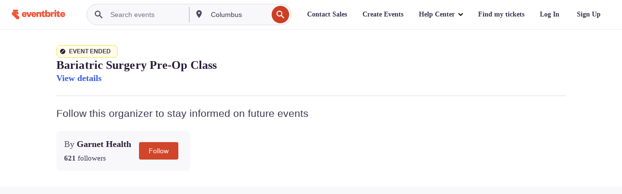

--- FILE ---
content_type: application/javascript; charset=utf-8
request_url: https://browser.sentry-cdn.com/6.17.2/bundle.min.js
body_size: 20248
content:
/*! @sentry/browser 6.17.2 (37b1213) | https://github.com/getsentry/sentry-javascript */
var Sentry=function(t){var n=function(t,r){return(n=Object.setPrototypeOf||{__proto__:[]}instanceof Array&&function(t,n){t.__proto__=n}||function(t,n){for(var r in n)n.hasOwnProperty(r)&&(t[r]=n[r])})(t,r)};function r(t,r){function e(){this.constructor=t}n(t,r),t.prototype=null===r?Object.create(r):(e.prototype=r.prototype,new e)}var e,i=function(){return(i=Object.assign||function(t){for(var n,r=1,e=arguments.length;r<e;r++)for(var i in n=arguments[r])Object.prototype.hasOwnProperty.call(n,i)&&(t[i]=n[i]);return t}).apply(this,arguments)};function o(t){var n="function"==typeof Symbol&&t[Symbol.iterator],r=0;return n?n.call(t):{next:function(){return t&&r>=t.length&&(t=void 0),{value:t&&t[r++],done:!t}}}}function u(t,n){var r="function"==typeof Symbol&&t[Symbol.iterator];if(!r)return t;var e,i,o=r.call(t),u=[];try{for(;(void 0===n||n-- >0)&&!(e=o.next()).done;)u.push(e.value)}catch(t){i={error:t}}finally{try{e&&!e.done&&(r=o.return)&&r.call(o)}finally{if(i)throw i.error}}return u}function a(){for(var t=[],n=0;n<arguments.length;n++)t=t.concat(u(arguments[n]));return t}(e=t.Severity||(t.Severity={})).Fatal="fatal",e.Error="error",e.Warning="warning",e.Log="log",e.Info="info",e.Debug="debug",e.Critical="critical";var c=["fatal","error","warning","log","info","debug","critical"];var s={};function f(){return"undefined"!=typeof window?window:"undefined"!=typeof self?self:s}var h=Object.prototype.toString;function v(t){switch(h.call(t)){case"[object Error]":case"[object Exception]":case"[object DOMException]":return!0;default:return E(t,Error)}}function l(t,n){return h.call(t)==="[object "+n+"]"}function d(t){return l(t,"ErrorEvent")}function p(t){return l(t,"DOMError")}function y(t){return l(t,"String")}function m(t){return null===t||"object"!=typeof t&&"function"!=typeof t}function b(t){return l(t,"Object")}function g(t){return"undefined"!=typeof Event&&E(t,Event)}function w(t){return"undefined"!=typeof Element&&E(t,Element)}function x(t){return Boolean(t&&t.then&&"function"==typeof t.then)}function E(t,n){try{return t instanceof n}catch(t){return!1}}function S(t,n){try{for(var r=t,e=[],i=0,o=0,u=" > ".length,a=void 0;r&&i++<5&&!("html"===(a=k(r,n))||i>1&&o+e.length*u+a.length>=80);)e.push(a),o+=a.length,r=r.parentNode;return e.reverse().join(" > ")}catch(t){return"<unknown>"}}function k(t,n){var r,e,i,o,u,a=t,c=[];if(!a||!a.tagName)return"";c.push(a.tagName.toLowerCase());var s=n&&n.length?n.filter(function(t){return a.getAttribute(t)}).map(function(t){return[t,a.getAttribute(t)]}):null;if(s&&s.length)s.forEach(function(t){c.push("["+t[0]+'="'+t[1]+'"]')});else if(a.id&&c.push("#"+a.id),(r=a.className)&&y(r))for(e=r.split(/\s+/),u=0;u<e.length;u++)c.push("."+e[u]);var f=["type","name","title","alt"];for(u=0;u<f.length;u++)i=f[u],(o=a.getAttribute(i))&&c.push("["+i+'="'+o+'"]');return c.join("")}var _=Object.setPrototypeOf||({__proto__:[]}instanceof Array?function(t,n){return t.__proto__=n,t}:function(t,n){for(var r in n)Object.prototype.hasOwnProperty.call(t,r)||(t[r]=n[r]);return t});var j=function(t){function n(n){var r=this.constructor,e=t.call(this,n)||this;return e.message=n,e.name=r.prototype.constructor.name,_(e,r.prototype),e}return r(n,t),n}(Error),O=/^(?:(\w+):)\/\/(?:(\w+)(?::(\w+))?@)([\w.-]+)(?::(\d+))?\/(.+)/;function T(t,n){void 0===n&&(n=!1);var r=t.host,e=t.path,i=t.pass,o=t.port,u=t.projectId;return t.protocol+"://"+t.publicKey+(n&&i?":"+i:"")+"@"+r+(o?":"+o:"")+"/"+(e?e+"/":e)+u}function D(t){return"user"in t&&!("publicKey"in t)&&(t.publicKey=t.user),{user:t.publicKey||"",protocol:t.protocol,publicKey:t.publicKey||"",pass:t.pass||"",host:t.host,port:t.port||"",path:t.path||"",projectId:t.projectId}}function N(t){var n="string"==typeof t?function(t){var n=O.exec(t);if(!n)throw new j("Invalid Sentry Dsn: "+t);var r=u(n.slice(1),6),e=r[0],i=r[1],o=r[2],a=void 0===o?"":o,c=r[3],s=r[4],f=void 0===s?"":s,h="",v=r[5],l=v.split("/");if(l.length>1&&(h=l.slice(0,-1).join("/"),v=l.pop()),v){var d=v.match(/^\d+/);d&&(v=d[0])}return D({host:c,pass:a,path:h,projectId:v,port:f,protocol:e,publicKey:i})}(t):D(t);return n}var R=f(),I="Sentry Logger ";function M(t){var n=f();if(!("console"in n))return t();var r=n.console,e={};["debug","info","warn","error","log","assert"].forEach(function(t){t in n.console&&r[t].__sentry_original__&&(e[t]=r[t],r[t]=r[t].__sentry_original__)});var i=t();return Object.keys(e).forEach(function(t){r[t]=e[t]}),i}var q=function(){function t(){this.t=!1}return t.prototype.disable=function(){this.t=!1},t.prototype.enable=function(){this.t=!0},t.prototype.log=function(){for(var t=[],n=0;n<arguments.length;n++)t[n]=arguments[n];this.t&&M(function(){R.console.log(I+"[Log]: "+t.join(" "))})},t.prototype.warn=function(){for(var t=[],n=0;n<arguments.length;n++)t[n]=arguments[n];this.t&&M(function(){R.console.warn(I+"[Warn]: "+t.join(" "))})},t.prototype.error=function(){for(var t=[],n=0;n<arguments.length;n++)t[n]=arguments[n];this.t&&M(function(){R.console.error(I+"[Error]: "+t.join(" "))})},t}();R.__SENTRY__=R.__SENTRY__||{};var A=R.__SENTRY__.logger||(R.__SENTRY__.logger=new q);var C="<anonymous>";function L(t){try{return t&&"function"==typeof t&&t.name||C}catch(t){return C}}function U(t,n){return void 0===n&&(n=0),"string"!=typeof t||0===n?t:t.length<=n?t:t.substr(0,n)+"..."}function J(t,n){if(!Array.isArray(t))return"";for(var r=[],e=0;e<t.length;e++){var i=t[e];try{r.push(String(i))}catch(t){r.push("[value cannot be serialized]")}}return r.join(n)}function F(t,n){return!!y(t)&&(l(n,"RegExp")?n.test(t):"string"==typeof n&&-1!==t.indexOf(n))}function H(t,n,r){if(n in t){var e=t[n],i=r(e);if("function"==typeof i)try{X(i,e)}catch(t){}t[n]=i}}function P(t,n,r){Object.defineProperty(t,n,{value:r})}function X(t,n){var r=n.prototype||{};t.prototype=n.prototype=r,P(t,"__sentry_original__",n)}function B(t){return t.__sentry_original__}function W(t){if(v(t)){var n=t,r={message:n.message,name:n.name,stack:n.stack};for(var e in n)Object.prototype.hasOwnProperty.call(n,e)&&(r[e]=n[e]);return r}if(g(t)){var i=t,o={};o.type=i.type;try{o.target=w(i.target)?S(i.target):Object.prototype.toString.call(i.target)}catch(t){o.target="<unknown>"}try{o.currentTarget=w(i.currentTarget)?S(i.currentTarget):Object.prototype.toString.call(i.currentTarget)}catch(t){o.currentTarget="<unknown>"}for(var u in"undefined"!=typeof CustomEvent&&E(t,CustomEvent)&&(o.detail=i.detail),i)Object.prototype.hasOwnProperty.call(i,u)&&(o[u]=i[u]);return o}return t}function $(t){return function(t){return~-encodeURI(t).split(/%..|./).length}(JSON.stringify(t))}function z(t,n,r){void 0===n&&(n=3),void 0===r&&(r=102400);var e=V(t,n);return $(e)>r?z(t,n-1,r):e}function G(t,n){return"domain"===n&&t&&"object"==typeof t&&t.i?"[Domain]":"domainEmitter"===n?"[DomainEmitter]":"undefined"!=typeof global&&t===global?"[Global]":"undefined"!=typeof window&&t===window?"[Window]":"undefined"!=typeof document&&t===document?"[Document]":b(r=t)&&"nativeEvent"in r&&"preventDefault"in r&&"stopPropagation"in r?"[SyntheticEvent]":"number"==typeof t&&t!=t?"[NaN]":void 0===t?"[undefined]":"function"==typeof t?"[Function: "+L(t)+"]":"symbol"==typeof t?"["+String(t)+"]":"bigint"==typeof t?"[BigInt: "+String(t)+"]":t;var r}function K(t,n,r,e){var i,o;if(void 0===r&&(r=1/0),void 0===e&&(i="function"==typeof WeakSet,o=i?new WeakSet:[],e=[function(t){if(i)return!!o.has(t)||(o.add(t),!1);for(var n=0;n<o.length;n++)if(o[n]===t)return!0;return o.push(t),!1},function(t){if(i)o.delete(t);else for(var n=0;n<o.length;n++)if(o[n]===t){o.splice(n,1);break}}]),0===r)return function(t){if("string"==typeof t)return t;var n=Object.prototype.toString.call(t);if("[object Object]"===n)return"[Object]";if("[object Array]"===n)return"[Array]";var r=G(t);return m(r)?r:n}(n);if(null!=n&&"function"==typeof n.toJSON)return n.toJSON();var u=G(n,t);if(m(u))return u;var a=W(n),c=Array.isArray(n)?[]:{};if(e[0](n))return"[Circular ~]";for(var s in a)Object.prototype.hasOwnProperty.call(a,s)&&(c[s]=K(s,a[s],r-1,e));return e[1](n),c}function V(t,n){try{return JSON.parse(JSON.stringify(t,function(t,r){return K(t,r,n)}))}catch(t){return"**non-serializable**"}}function Q(t,n){void 0===n&&(n=40);var r=Object.keys(W(t));if(r.sort(),!r.length)return"[object has no keys]";if(r[0].length>=n)return U(r[0],n);for(var e=r.length;e>0;e--){var i=r.slice(0,e).join(", ");if(!(i.length>n))return e===r.length?i:U(i,n)}return""}function Y(t){var n,r;if(b(t)){var e=t,i={};try{for(var u=o(Object.keys(e)),a=u.next();!a.done;a=u.next()){var c=a.value;void 0!==e[c]&&(i[c]=Y(e[c]))}}catch(t){n={error:t}}finally{try{a&&!a.done&&(r=u.return)&&r.call(u)}finally{if(n)throw n.error}}return i}return Array.isArray(t)?t.map(Y):t}function Z(){if(!("fetch"in f()))return!1;try{return new Headers,new Request(""),new Response,!0}catch(t){return!1}}function tt(t){return t&&/^function fetch\(\)\s+\{\s+\[native code\]\s+\}$/.test(t.toString())}function nt(){if(!Z())return!1;try{return new Request("_",{referrerPolicy:"origin"}),!0}catch(t){return!1}}var rt,et=f(),it={},ot={};function ut(t){if(!ot[t])switch(ot[t]=!0,t){case"console":!function(){if(!("console"in et))return;["debug","info","warn","error","log","assert"].forEach(function(t){t in et.console&&H(et.console,t,function(n){return function(){for(var r=[],e=0;e<arguments.length;e++)r[e]=arguments[e];ct("console",{args:r,level:t}),n&&Function.prototype.apply.call(n,et.console,r)}})})}();break;case"dom":!function(){if(!("document"in et))return;var t=ct.bind(null,"dom"),n=dt(t,!0);et.document.addEventListener("click",n,!1),et.document.addEventListener("keypress",n,!1),["EventTarget","Node"].forEach(function(n){var r=et[n]&&et[n].prototype;r&&r.hasOwnProperty&&r.hasOwnProperty("addEventListener")&&(H(r,"addEventListener",function(n){return function(r,e,i){if("click"===r||"keypress"==r)try{var o=this.__sentry_instrumentation_handlers__=this.__sentry_instrumentation_handlers__||{},u=o[r]=o[r]||{refCount:0};if(!u.handler){var a=dt(t);u.handler=a,n.call(this,r,a,i)}u.refCount+=1}catch(t){}return n.call(this,r,e,i)}}),H(r,"removeEventListener",function(t){return function(n,r,e){if("click"===n||"keypress"==n)try{var i=this.__sentry_instrumentation_handlers__||{},o=i[n];o&&(o.refCount-=1,o.refCount<=0&&(t.call(this,n,o.handler,e),o.handler=void 0,delete i[n]),0===Object.keys(i).length&&delete this.__sentry_instrumentation_handlers__)}catch(t){}return t.call(this,n,r,e)}}))})}();break;case"xhr":!function(){if(!("XMLHttpRequest"in et))return;var t=XMLHttpRequest.prototype;H(t,"open",function(t){return function(){for(var n=[],r=0;r<arguments.length;r++)n[r]=arguments[r];var e=this,i=n[1],o=e.__sentry_xhr__={method:y(n[0])?n[0].toUpperCase():n[0],url:n[1]};y(i)&&"POST"===o.method&&i.match(/sentry_key/)&&(e.__sentry_own_request__=!0);var u=function(){if(4===e.readyState){try{o.status_code=e.status}catch(t){}ct("xhr",{args:n,endTimestamp:Date.now(),startTimestamp:Date.now(),xhr:e})}};return"onreadystatechange"in e&&"function"==typeof e.onreadystatechange?H(e,"onreadystatechange",function(t){return function(){for(var n=[],r=0;r<arguments.length;r++)n[r]=arguments[r];return u(),t.apply(e,n)}}):e.addEventListener("readystatechange",u),t.apply(e,n)}}),H(t,"send",function(t){return function(){for(var n=[],r=0;r<arguments.length;r++)n[r]=arguments[r];return this.__sentry_xhr__&&void 0!==n[0]&&(this.__sentry_xhr__.body=n[0]),ct("xhr",{args:n,startTimestamp:Date.now(),xhr:this}),t.apply(this,n)}})}();break;case"fetch":!function(){if(!function(){if(!Z())return!1;var t=f();if(tt(t.fetch))return!0;var n=!1,r=t.document;if(r&&"function"==typeof r.createElement)try{var e=r.createElement("iframe");e.hidden=!0,r.head.appendChild(e),e.contentWindow&&e.contentWindow.fetch&&(n=tt(e.contentWindow.fetch)),r.head.removeChild(e)}catch(t){}return n}())return;H(et,"fetch",function(t){return function(){for(var n=[],r=0;r<arguments.length;r++)n[r]=arguments[r];var e={args:n,fetchData:{method:st(n),url:ft(n)},startTimestamp:Date.now()};return ct("fetch",i({},e)),t.apply(et,n).then(function(t){return ct("fetch",i(i({},e),{endTimestamp:Date.now(),response:t})),t},function(t){throw ct("fetch",i(i({},e),{endTimestamp:Date.now(),error:t})),t})}})}();break;case"history":!function(){if(t=f(),n=t.chrome,r=n&&n.app&&n.app.runtime,e="history"in t&&!!t.history.pushState&&!!t.history.replaceState,r||!e)return;var t,n,r,e;var i=et.onpopstate;function o(t){return function(){for(var n=[],r=0;r<arguments.length;r++)n[r]=arguments[r];var e=n.length>2?n[2]:void 0;if(e){var i=rt,o=String(e);rt=o,ct("history",{from:i,to:o})}return t.apply(this,n)}}et.onpopstate=function(){for(var t=[],n=0;n<arguments.length;n++)t[n]=arguments[n];var r=et.location.href,e=rt;if(rt=r,ct("history",{from:e,to:r}),i)try{return i.apply(this,t)}catch(t){}},H(et.history,"pushState",o),H(et.history,"replaceState",o)}();break;case"error":pt=et.onerror,et.onerror=function(t,n,r,e,i){return ct("error",{column:e,error:i,line:r,msg:t,url:n}),!!pt&&pt.apply(this,arguments)};break;case"unhandledrejection":yt=et.onunhandledrejection,et.onunhandledrejection=function(t){return ct("unhandledrejection",t),!yt||yt.apply(this,arguments)};break;default:A.warn("unknown instrumentation type:",t)}}function at(t,n){it[t]=it[t]||[],it[t].push(n),ut(t)}function ct(t,n){var r,e;if(t&&it[t])try{for(var i=o(it[t]||[]),u=i.next();!u.done;u=i.next()){var a=u.value;try{a(n)}catch(t){0}}}catch(t){r={error:t}}finally{try{u&&!u.done&&(e=i.return)&&e.call(i)}finally{if(r)throw r.error}}}function st(t){return void 0===t&&(t=[]),"Request"in et&&E(t[0],Request)&&t[0].method?String(t[0].method).toUpperCase():t[1]&&t[1].method?String(t[1].method).toUpperCase():"GET"}function ft(t){return void 0===t&&(t=[]),"string"==typeof t[0]?t[0]:"Request"in et&&E(t[0],Request)?t[0].url:String(t[0])}var ht,vt,lt=1e3;function dt(t,n){return void 0===n&&(n=!1),function(r){if(r&&vt!==r&&!function(t){if("keypress"!==t.type)return!1;try{var n=t.target;if(!n||!n.tagName)return!0;if("INPUT"===n.tagName||"TEXTAREA"===n.tagName||n.isContentEditable)return!1}catch(t){}return!0}(r)){var e="keypress"===r.type?"input":r.type;void 0===ht?(t({event:r,name:e,global:n}),vt=r):function(t,n){if(!t)return!0;if(t.type!==n.type)return!0;try{if(t.target!==n.target)return!0}catch(t){}return!1}(vt,r)&&(t({event:r,name:e,global:n}),vt=r),clearTimeout(ht),ht=et.setTimeout(function(){ht=void 0},lt)}}}var pt=null;var yt=null;function mt(){var t=f(),n=t.crypto||t.msCrypto;if(void 0!==n&&n.getRandomValues){var r=new Uint16Array(8);n.getRandomValues(r),r[3]=4095&r[3]|16384,r[4]=16383&r[4]|32768;var e=function(t){for(var n=t.toString(16);n.length<4;)n="0"+n;return n};return e(r[0])+e(r[1])+e(r[2])+e(r[3])+e(r[4])+e(r[5])+e(r[6])+e(r[7])}return"xxxxxxxxxxxx4xxxyxxxxxxxxxxxxxxx".replace(/[xy]/g,function(t){var n=16*Math.random()|0;return("x"===t?n:3&n|8).toString(16)})}function bt(t){if(!t)return{};var n=t.match(/^(([^:\/?#]+):)?(\/\/([^\/?#]*))?([^?#]*)(\?([^#]*))?(#(.*))?$/);if(!n)return{};var r=n[6]||"",e=n[8]||"";return{host:n[4],path:n[5],protocol:n[2],relative:n[5]+r+e}}function gt(t){return t.exception&&t.exception.values?t.exception.values[0]:void 0}function wt(t){var n=t.message,r=t.event_id;if(n)return n;var e=gt(t);return e?e.type&&e.value?e.type+": "+e.value:e.type||e.value||r||"<unknown>":r||"<unknown>"}function xt(t,n,r){var e=t.exception=t.exception||{},i=e.values=e.values||[],o=i[0]=i[0]||{};o.value||(o.value=n||""),o.type||(o.type=r||"Error")}function Et(t,n){var r=gt(t);if(r){var e=r.mechanism;if(r.mechanism=i(i(i({},{type:"generic",handled:!0}),e),n),n&&"data"in n){var o=i(i({},e&&e.data),n.data);r.mechanism.data=o}}}var St=6e4;function kt(t){if(t&&t.__sentry_captured__)return!0;try{P(t,"__sentry_captured__",!0)}catch(t){}return!1}function _t(t){return new Ot(function(n){n(t)})}function jt(t){return new Ot(function(n,r){r(t)})}var Ot=function(){function t(t){var n=this;this.o=0,this.u=[],this.s=function(t){n.h(1,t)},this.v=function(t){n.h(2,t)},this.h=function(t,r){0===n.o&&(x(r)?r.then(n.s,n.v):(n.o=t,n.l=r,n.p()))},this.p=function(){if(0!==n.o){var t=n.u.slice();n.u=[],t.forEach(function(t){t[0]||(1===n.o&&t[1](n.l),2===n.o&&t[2](n.l),t[0]=!0)})}};try{t(this.s,this.v)}catch(t){this.v(t)}}return t.prototype.then=function(n,r){var e=this;return new t(function(t,i){e.u.push([!1,function(r){if(n)try{t(n(r))}catch(t){i(t)}else t(r)},function(n){if(r)try{t(r(n))}catch(t){i(t)}else i(n)}]),e.p()})},t.prototype.catch=function(t){return this.then(function(t){return t},t)},t.prototype.finally=function(n){var r=this;return new t(function(t,e){var i,o;return r.then(function(t){o=!1,i=t,n&&n()},function(t){o=!0,i=t,n&&n()}).then(function(){o?e(i):t(i)})})},t}();function Tt(t){var n=[];function r(t){return n.splice(n.indexOf(t),1)[0]}return{$:n,add:function(e){if(!(void 0===t||n.length<t))return jt(new j("Not adding Promise due to buffer limit reached."));var i=e();return-1===n.indexOf(i)&&n.push(i),i.then(function(){return r(i)}).then(null,function(){return r(i).then(null,function(){})}),i},drain:function(t){return new Ot(function(r,e){var i=n.length;if(!i)return r(!0);var o=setTimeout(function(){t&&t>0&&r(!1)},t);n.forEach(function(t){_t(t).then(function(){--i||(clearTimeout(o),r(!0))},e)})})}}}function Dt(n){return"warn"===n?t.Severity.Warning:function(t){return-1!==c.indexOf(t)}(n)?n:t.Severity.Log}var Nt={nowSeconds:function(){return Date.now()/1e3}};var Rt=function(){var t=f().performance;if(t&&t.now)return{now:function(){return t.now()},timeOrigin:Date.now()-t.now()}}(),It=void 0===Rt?Nt:{nowSeconds:function(){return(Rt.timeOrigin+Rt.now())/1e3}},Mt=Nt.nowSeconds.bind(Nt),qt=It.nowSeconds.bind(It),At=(function(){var t=f().performance;if(t&&t.now){var n=t.now(),r=Date.now(),e=t.timeOrigin?Math.abs(t.timeOrigin+n-r):36e5,i=e<36e5,o=t.timing&&t.timing.navigationStart,u="number"==typeof o?Math.abs(o+n-r):36e5;(i||u<36e5)&&(e<=u&&t.timeOrigin)}}(),function(){function t(){this.m=!1,this.g=[],this.S=[],this.k=[],this._={},this.j={},this.O={},this.T={},this.D={}}return t.clone=function(n){var r=new t;return n&&(r.k=a(n.k),r.j=i({},n.j),r.O=i({},n.O),r.T=i({},n.T),r._=n._,r.N=n.N,r.R=n.R,r.I=n.I,r.M=n.M,r.q=n.q,r.S=a(n.S),r.A=n.A),r},t.prototype.addScopeListener=function(t){this.g.push(t)},t.prototype.addEventProcessor=function(t){return this.S.push(t),this},t.prototype.setUser=function(t){return this._=t||{},this.I&&this.I.update({user:t}),this.C(),this},t.prototype.getUser=function(){return this._},t.prototype.getRequestSession=function(){return this.A},t.prototype.setRequestSession=function(t){return this.A=t,this},t.prototype.setTags=function(t){return this.j=i(i({},this.j),t),this.C(),this},t.prototype.setTag=function(t,n){var r;return this.j=i(i({},this.j),((r={})[t]=n,r)),this.C(),this},t.prototype.setExtras=function(t){return this.O=i(i({},this.O),t),this.C(),this},t.prototype.setExtra=function(t,n){var r;return this.O=i(i({},this.O),((r={})[t]=n,r)),this.C(),this},t.prototype.setFingerprint=function(t){return this.q=t,this.C(),this},t.prototype.setLevel=function(t){return this.N=t,this.C(),this},t.prototype.setTransactionName=function(t){return this.M=t,this.C(),this},t.prototype.setTransaction=function(t){return this.setTransactionName(t)},t.prototype.setContext=function(t,n){var r;return null===n?delete this.T[t]:this.T=i(i({},this.T),((r={})[t]=n,r)),this.C(),this},t.prototype.setSpan=function(t){return this.R=t,this.C(),this},t.prototype.getSpan=function(){return this.R},t.prototype.getTransaction=function(){var t=this.getSpan();return t&&t.transaction},t.prototype.setSession=function(t){return t?this.I=t:delete this.I,this.C(),this},t.prototype.getSession=function(){return this.I},t.prototype.update=function(n){if(!n)return this;if("function"==typeof n){var r=n(this);return r instanceof t?r:this}return n instanceof t?(this.j=i(i({},this.j),n.j),this.O=i(i({},this.O),n.O),this.T=i(i({},this.T),n.T),n._&&Object.keys(n._).length&&(this._=n._),n.N&&(this.N=n.N),n.q&&(this.q=n.q),n.A&&(this.A=n.A)):b(n)&&(n=n,this.j=i(i({},this.j),n.tags),this.O=i(i({},this.O),n.extra),this.T=i(i({},this.T),n.contexts),n.user&&(this._=n.user),n.level&&(this.N=n.level),n.fingerprint&&(this.q=n.fingerprint),n.requestSession&&(this.A=n.requestSession)),this},t.prototype.clear=function(){return this.k=[],this.j={},this.O={},this._={},this.T={},this.N=void 0,this.M=void 0,this.q=void 0,this.A=void 0,this.R=void 0,this.I=void 0,this.C(),this},t.prototype.addBreadcrumb=function(t,n){var r="number"==typeof n?Math.min(n,100):100;if(r<=0)return this;var e=i({timestamp:Mt()},t);return this.k=a(this.k,[e]).slice(-r),this.C(),this},t.prototype.clearBreadcrumbs=function(){return this.k=[],this.C(),this},t.prototype.applyToEvent=function(t,n){if(this.O&&Object.keys(this.O).length&&(t.extra=i(i({},this.O),t.extra)),this.j&&Object.keys(this.j).length&&(t.tags=i(i({},this.j),t.tags)),this._&&Object.keys(this._).length&&(t.user=i(i({},this._),t.user)),this.T&&Object.keys(this.T).length&&(t.contexts=i(i({},this.T),t.contexts)),this.N&&(t.level=this.N),this.M&&(t.transaction=this.M),this.R){t.contexts=i({trace:this.R.getTraceContext()},t.contexts);var r=this.R.transaction&&this.R.transaction.name;r&&(t.tags=i({transaction:r},t.tags))}return this.L(t),t.breadcrumbs=a(t.breadcrumbs||[],this.k),t.breadcrumbs=t.breadcrumbs.length>0?t.breadcrumbs:void 0,t.sdkProcessingMetadata=this.D,this.U(a(Ct(),this.S),t,n)},t.prototype.setSDKProcessingMetadata=function(t){return this.D=i(i({},this.D),t),this},t.prototype.U=function(t,n,r,e){var o=this;return void 0===e&&(e=0),new Ot(function(u,a){var c=t[e];if(null===n||"function"!=typeof c)u(n);else{var s=c(i({},n),r);x(s)?s.then(function(n){return o.U(t,n,r,e+1).then(u)}).then(null,a):o.U(t,s,r,e+1).then(u).then(null,a)}})},t.prototype.C=function(){var t=this;this.m||(this.m=!0,this.g.forEach(function(n){n(t)}),this.m=!1)},t.prototype.L=function(t){t.fingerprint=t.fingerprint?Array.isArray(t.fingerprint)?t.fingerprint:[t.fingerprint]:[],this.q&&(t.fingerprint=t.fingerprint.concat(this.q)),t.fingerprint&&!t.fingerprint.length&&delete t.fingerprint},t}());function Ct(){var t=f();return t.__SENTRY__=t.__SENTRY__||{},t.__SENTRY__.globalEventProcessors=t.__SENTRY__.globalEventProcessors||[],t.__SENTRY__.globalEventProcessors}function Lt(t){Ct().push(t)}var Ut=function(){function t(t){this.errors=0,this.sid=mt(),this.duration=0,this.status="ok",this.init=!0,this.ignoreDuration=!1;var n=qt();this.timestamp=n,this.started=n,t&&this.update(t)}return t.prototype.update=function(t){if(void 0===t&&(t={}),t.user&&(!this.ipAddress&&t.user.ip_address&&(this.ipAddress=t.user.ip_address),this.did||t.did||(this.did=t.user.id||t.user.email||t.user.username)),this.timestamp=t.timestamp||qt(),t.ignoreDuration&&(this.ignoreDuration=t.ignoreDuration),t.sid&&(this.sid=32===t.sid.length?t.sid:mt()),void 0!==t.init&&(this.init=t.init),!this.did&&t.did&&(this.did=""+t.did),"number"==typeof t.started&&(this.started=t.started),this.ignoreDuration)this.duration=void 0;else if("number"==typeof t.duration)this.duration=t.duration;else{var n=this.timestamp-this.started;this.duration=n>=0?n:0}t.release&&(this.release=t.release),t.environment&&(this.environment=t.environment),!this.ipAddress&&t.ipAddress&&(this.ipAddress=t.ipAddress),!this.userAgent&&t.userAgent&&(this.userAgent=t.userAgent),"number"==typeof t.errors&&(this.errors=t.errors),t.status&&(this.status=t.status)},t.prototype.close=function(t){t?this.update({status:t}):"ok"===this.status?this.update({status:"exited"}):this.update()},t.prototype.toJSON=function(){return Y({sid:""+this.sid,init:this.init,started:new Date(1e3*this.started).toISOString(),timestamp:new Date(1e3*this.timestamp).toISOString(),status:this.status,errors:this.errors,did:"number"==typeof this.did||"string"==typeof this.did?""+this.did:void 0,duration:this.duration,attrs:{release:this.release,environment:this.environment,ip_address:this.ipAddress,user_agent:this.userAgent}})},t}(),Jt=4,Ft=function(){function t(t,n,r){void 0===n&&(n=new At),void 0===r&&(r=Jt),this.J=r,this.F=[{}],this.getStackTop().scope=n,t&&this.bindClient(t)}return t.prototype.isOlderThan=function(t){return this.J<t},t.prototype.bindClient=function(t){this.getStackTop().client=t,t&&t.setupIntegrations&&t.setupIntegrations()},t.prototype.pushScope=function(){var t=At.clone(this.getScope());return this.getStack().push({client:this.getClient(),scope:t}),t},t.prototype.popScope=function(){return!(this.getStack().length<=1)&&!!this.getStack().pop()},t.prototype.withScope=function(t){var n=this.pushScope();try{t(n)}finally{this.popScope()}},t.prototype.getClient=function(){return this.getStackTop().client},t.prototype.getScope=function(){return this.getStackTop().scope},t.prototype.getStack=function(){return this.F},t.prototype.getStackTop=function(){return this.F[this.F.length-1]},t.prototype.captureException=function(t,n){var r=this.H=mt(),e=n;if(!n){var o=void 0;try{throw new Error("Sentry syntheticException")}catch(t){o=t}e={originalException:t,syntheticException:o}}return this.P("captureException",t,i(i({},e),{event_id:r})),r},t.prototype.captureMessage=function(t,n,r){var e=this.H=mt(),o=r;if(!r){var u=void 0;try{throw new Error(t)}catch(t){u=t}o={originalException:t,syntheticException:u}}return this.P("captureMessage",t,n,i(i({},o),{event_id:e})),e},t.prototype.captureEvent=function(t,n){var r=mt();return"transaction"!==t.type&&(this.H=r),this.P("captureEvent",t,i(i({},n),{event_id:r})),r},t.prototype.lastEventId=function(){return this.H},t.prototype.addBreadcrumb=function(t,n){var r=this.getStackTop(),e=r.scope,o=r.client;if(e&&o){var u=o.getOptions&&o.getOptions()||{},a=u.beforeBreadcrumb,c=void 0===a?null:a,s=u.maxBreadcrumbs,f=void 0===s?100:s;if(!(f<=0)){var h=Mt(),v=i({timestamp:h},t),l=c?M(function(){return c(v,n)}):v;null!==l&&e.addBreadcrumb(l,f)}}},t.prototype.setUser=function(t){var n=this.getScope();n&&n.setUser(t)},t.prototype.setTags=function(t){var n=this.getScope();n&&n.setTags(t)},t.prototype.setExtras=function(t){var n=this.getScope();n&&n.setExtras(t)},t.prototype.setTag=function(t,n){var r=this.getScope();r&&r.setTag(t,n)},t.prototype.setExtra=function(t,n){var r=this.getScope();r&&r.setExtra(t,n)},t.prototype.setContext=function(t,n){var r=this.getScope();r&&r.setContext(t,n)},t.prototype.configureScope=function(t){var n=this.getStackTop(),r=n.scope,e=n.client;r&&e&&t(r)},t.prototype.run=function(t){var n=Pt(this);try{t(this)}finally{Pt(n)}},t.prototype.getIntegration=function(t){var n=this.getClient();if(!n)return null;try{return n.getIntegration(t)}catch(n){return A.warn("Cannot retrieve integration "+t.id+" from the current Hub"),null}},t.prototype.startSpan=function(t){return this.X("startSpan",t)},t.prototype.startTransaction=function(t,n){return this.X("startTransaction",t,n)},t.prototype.traceHeaders=function(){return this.X("traceHeaders")},t.prototype.captureSession=function(t){if(void 0===t&&(t=!1),t)return this.endSession();this.B()},t.prototype.endSession=function(){var t=this.getStackTop(),n=t&&t.scope,r=n&&n.getSession();r&&r.close(),this.B(),n&&n.setSession()},t.prototype.startSession=function(t){var n=this.getStackTop(),r=n.scope,e=n.client,o=e&&e.getOptions()||{},u=o.release,a=o.environment,c=(f().navigator||{}).userAgent,s=new Ut(i(i(i({release:u,environment:a},r&&{user:r.getUser()}),c&&{userAgent:c}),t));if(r){var h=r.getSession&&r.getSession();h&&"ok"===h.status&&h.update({status:"exited"}),this.endSession(),r.setSession(s)}return s},t.prototype.B=function(){var t=this.getStackTop(),n=t.scope,r=t.client;if(n){var e=n.getSession&&n.getSession();e&&r&&r.captureSession&&r.captureSession(e)}},t.prototype.P=function(t){for(var n,r=[],e=1;e<arguments.length;e++)r[e-1]=arguments[e];var i=this.getStackTop(),o=i.scope,u=i.client;u&&u[t]&&(n=u)[t].apply(n,a(r,[o]))},t.prototype.X=function(t){for(var n=[],r=1;r<arguments.length;r++)n[r-1]=arguments[r];var e=Ht().__SENTRY__;if(e&&e.extensions&&"function"==typeof e.extensions[t])return e.extensions[t].apply(this,n);A.warn("Extension method "+t+" couldn't be found, doing nothing.")},t}();function Ht(){var t=f();return t.__SENTRY__=t.__SENTRY__||{extensions:{},hub:void 0},t}function Pt(t){var n=Ht(),r=Wt(n);return $t(n,t),r}function Xt(){var t=Ht();return Bt(t)&&!Wt(t).isOlderThan(Jt)||$t(t,new Ft),Wt(t)}function Bt(t){return!!(t&&t.__SENTRY__&&t.__SENTRY__.hub)}function Wt(t){return t&&t.__SENTRY__&&t.__SENTRY__.hub?t.__SENTRY__.hub:(t.__SENTRY__=t.__SENTRY__||{},t.__SENTRY__.hub=new Ft,t.__SENTRY__.hub)}function $t(t,n){return!!t&&(t.__SENTRY__=t.__SENTRY__||{},t.__SENTRY__.hub=n,!0)}function zt(t){for(var n=[],r=1;r<arguments.length;r++)n[r-1]=arguments[r];var e=Xt();if(e&&e[t])return e[t].apply(e,a(n));throw new Error("No hub defined or "+t+" was not found on the hub, please open a bug report.")}function captureException(t,n){var r;try{throw new Error("Sentry syntheticException")}catch(t){r=t}return zt("captureException",t,{captureContext:n,originalException:t,syntheticException:r})}function Gt(t){zt("withScope",t)}var Kt="7";function Vt(t){var n=t.protocol?t.protocol+":":"",r=t.port?":"+t.port:"";return n+"//"+t.host+r+(t.path?"/"+t.path:"")+"/api/"}function Qt(t,n){return""+Vt(t)+t.projectId+"/"+n+"/"}function Yt(t){return n={sentry_key:t.publicKey,sentry_version:Kt},Object.keys(n).map(function(t){return encodeURIComponent(t)+"="+encodeURIComponent(n[t])}).join("&");var n}function Zt(t){return function(t){return Qt(t,"store")}(t)+"?"+Yt(t)}function tn(t,n){return n||function(t){return Qt(t,"envelope")}(t)+"?"+Yt(t)}var nn=[];function rn(t){return t.reduce(function(t,n){return t.every(function(t){return n.name!==t.name})&&t.push(n),t},[])}function en(t){var n={};return function(t){var n=t.defaultIntegrations&&a(t.defaultIntegrations)||[],r=t.integrations,e=a(rn(n));Array.isArray(r)?e=a(e.filter(function(t){return r.every(function(n){return n.name!==t.name})}),rn(r)):"function"==typeof r&&(e=r(e),e=Array.isArray(e)?e:[e]);var i=e.map(function(t){return t.name});return-1!==i.indexOf("Debug")&&e.push.apply(e,a(e.splice(i.indexOf("Debug"),1))),e}(t).forEach(function(t){n[t.name]=t,function(t){-1===nn.indexOf(t.name)&&(t.setupOnce(Lt,Xt),nn.push(t.name),A.log("Integration installed: "+t.name))}(t)}),P(n,"initialized",!0),n}var on="Not capturing exception because it's already been captured.",un=function(){function t(t,n){this.W={},this.G=0,this.K=new t(n),this.V=n,n.dsn&&(this.Y=N(n.dsn))}return t.prototype.captureException=function(t,n,r){var e=this;if(!kt(t)){var i=n&&n.event_id;return this.Z(this.tt().eventFromException(t,n).then(function(t){return e.nt(t,n,r)}).then(function(t){i=t})),i}A.log(on)},t.prototype.captureMessage=function(t,n,r,e){var i=this,o=r&&r.event_id,u=m(t)?this.tt().eventFromMessage(String(t),n,r):this.tt().eventFromException(t,r);return this.Z(u.then(function(t){return i.nt(t,r,e)}).then(function(t){o=t})),o},t.prototype.captureEvent=function(t,n,r){if(!(n&&n.originalException&&kt(n.originalException))){var e=n&&n.event_id;return this.Z(this.nt(t,n,r).then(function(t){e=t})),e}A.log(on)},t.prototype.captureSession=function(t){this.rt()&&("string"!=typeof t.release||(this.et(t),t.update({init:!1})))},t.prototype.getDsn=function(){return this.Y},t.prototype.getOptions=function(){return this.V},t.prototype.getTransport=function(){return this.tt().getTransport()},t.prototype.flush=function(t){var n=this;return this.it(t).then(function(r){return n.getTransport().close(t).then(function(t){return r&&t})})},t.prototype.close=function(t){var n=this;return this.flush(t).then(function(t){return n.getOptions().enabled=!1,t})},t.prototype.setupIntegrations=function(){this.rt()&&!this.W.initialized&&(this.W=en(this.V))},t.prototype.getIntegration=function(t){try{return this.W[t.id]||null}catch(n){return A.warn("Cannot retrieve integration "+t.id+" from the current Client"),null}},t.prototype.ot=function(t,n){var r,e,u=!1,a=!1,c=n.exception&&n.exception.values;if(c){a=!0;try{for(var s=o(c),f=s.next();!f.done;f=s.next()){var h=f.value.mechanism;if(h&&!1===h.handled){u=!0;break}}}catch(t){r={error:t}}finally{try{f&&!f.done&&(e=s.return)&&e.call(s)}finally{if(r)throw r.error}}}var v="ok"===t.status;(v&&0===t.errors||v&&u)&&(t.update(i(i({},u&&{status:"crashed"}),{errors:t.errors||Number(a||u)})),this.captureSession(t))},t.prototype.et=function(t){this.tt().sendSession(t)},t.prototype.it=function(t){var n=this;return new Ot(function(r){var e=0,i=setInterval(function(){0==n.G?(clearInterval(i),r(!0)):(e+=1,t&&e>=t&&(clearInterval(i),r(!1)))},1)})},t.prototype.tt=function(){return this.K},t.prototype.rt=function(){return!1!==this.getOptions().enabled&&void 0!==this.Y},t.prototype.ut=function(t,n,r){var e=this,o=this.getOptions().normalizeDepth,u=void 0===o?3:o,a=i(i({},t),{event_id:t.event_id||(r&&r.event_id?r.event_id:mt()),timestamp:t.timestamp||Mt()});this.at(a),this.ct(a);var c=n;r&&r.captureContext&&(c=At.clone(c).update(r.captureContext));var s=_t(a);return c&&(s=c.applyToEvent(a,r)),s.then(function(t){return"number"==typeof u&&u>0?e.st(t,u):t})},t.prototype.st=function(t,n){if(!t)return null;var r=i(i(i(i(i({},t),t.breadcrumbs&&{breadcrumbs:t.breadcrumbs.map(function(t){return i(i({},t),t.data&&{data:V(t.data,n)})})}),t.user&&{user:V(t.user,n)}),t.contexts&&{contexts:V(t.contexts,n)}),t.extra&&{extra:V(t.extra,n)});return t.contexts&&t.contexts.trace&&(r.contexts.trace=t.contexts.trace),t.sdkProcessingMetadata=i(i({},t.sdkProcessingMetadata),{baseClientNormalized:!0}),r},t.prototype.at=function(t){var n=this.getOptions(),r=n.environment,e=n.release,i=n.dist,o=n.maxValueLength,u=void 0===o?250:o;"environment"in t||(t.environment="environment"in n?r:"production"),void 0===t.release&&void 0!==e&&(t.release=e),void 0===t.dist&&void 0!==i&&(t.dist=i),t.message&&(t.message=U(t.message,u));var a=t.exception&&t.exception.values&&t.exception.values[0];a&&a.value&&(a.value=U(a.value,u));var c=t.request;c&&c.url&&(c.url=U(c.url,u))},t.prototype.ct=function(t){var n=Object.keys(this.W);n.length>0&&(t.sdk=t.sdk||{},t.sdk.integrations=a(t.sdk.integrations||[],n))},t.prototype.ft=function(t){this.tt().sendEvent(t)},t.prototype.nt=function(t,n,r){return this.ht(t,n,r).then(function(t){return t.event_id},function(t){A.error(t)})},t.prototype.ht=function(t,n,r){var e=this,i=this.getOptions(),o=i.beforeSend,u=i.sampleRate,a=this.getTransport();function c(t,n){a.recordLostEvent&&a.recordLostEvent(t,n)}if(!this.rt())return jt(new j("SDK not enabled, will not capture event."));var s="transaction"===t.type;return!s&&"number"==typeof u&&Math.random()>u?(c("sample_rate","event"),jt(new j("Discarding event because it's not included in the random sample (sampling rate = "+u+")"))):this.ut(t,r,n).then(function(r){if(null===r)throw c("event_processor",t.type||"event"),new j("An event processor returned null, will not send event.");return n&&n.data&&!0===n.data.__sentry__||s||!o?r:function(t){var n="`beforeSend` method has to return `null` or a valid event.";if(x(t))return t.then(function(t){if(!b(t)&&null!==t)throw new j(n);return t},function(t){throw new j("beforeSend rejected with "+t)});if(!b(t)&&null!==t)throw new j(n);return t}(o(r,n))}).then(function(n){if(null===n)throw c("before_send",t.type||"event"),new j("`beforeSend` returned `null`, will not send event.");var i=r&&r.getSession&&r.getSession();return!s&&i&&e.ot(i,n),e.ft(n),n}).then(null,function(t){if(t instanceof j)throw t;throw e.captureException(t,{data:{__sentry__:!0},originalException:t}),new j("Event processing pipeline threw an error, original event will not be sent. Details have been sent as a new event.\nReason: "+t)})},t.prototype.Z=function(t){var n=this;this.G+=1,t.then(function(t){return n.G-=1,t},function(t){return n.G-=1,t})},t}();var an=function(){function t(){}return t.prototype.sendEvent=function(t){return _t({reason:"NoopTransport: Event has been skipped because no Dsn is configured.",status:"skipped"})},t.prototype.close=function(t){return _t(!0)},t}(),cn=function(){function t(t){this.V=t,this.V.dsn||A.warn("No DSN provided, backend will not do anything."),this.vt=this.lt()}return t.prototype.eventFromException=function(t,n){throw new j("Backend has to implement `eventFromException` method")},t.prototype.eventFromMessage=function(t,n,r){throw new j("Backend has to implement `eventFromMessage` method")},t.prototype.sendEvent=function(t){this.vt.sendEvent(t).then(null,function(t){0})},t.prototype.sendSession=function(t){this.vt.sendSession&&this.vt.sendSession(t).then(null,function(t){0})},t.prototype.getTransport=function(){return this.vt},t.prototype.lt=function(){return new an},t}();function sn(t){if(t.metadata&&t.metadata.sdk){var n=t.metadata.sdk;return{name:n.name,version:n.version}}}function fn(t,n){var r,e=sn(n),o=t.type||"event",u="transaction"===o||!!n.tunnel,c=(t.sdkProcessingMetadata||{}).transactionSampling||{},s=c.method,f=c.rate;!function(t,n){n&&(t.sdk=t.sdk||{},t.sdk.name=t.sdk.name||n.name,t.sdk.version=t.sdk.version||n.version,t.sdk.integrations=a(t.sdk.integrations||[],n.integrations||[]),t.sdk.packages=a(t.sdk.packages||[],n.packages||[]))}(t,n.metadata.sdk),t.tags=t.tags||{},t.extra=t.extra||{},t.sdkProcessingMetadata&&t.sdkProcessingMetadata.baseClientNormalized||(t.tags.skippedNormalization=!0),delete t.sdkProcessingMetadata;try{r=JSON.stringify(t)}catch(n){t.tags.JSONStringifyError=!0,t.extra.JSONStringifyError=n;try{r=JSON.stringify(V(t))}catch(t){var h=t;r=JSON.stringify({message:"JSON.stringify error after renormalization",extra:{message:h.message,stack:h.stack}})}}var v={body:r,type:o,url:u?tn(n.dsn,n.tunnel):Zt(n.dsn)};if(u){var l=JSON.stringify(i(i({event_id:t.event_id,sent_at:(new Date).toISOString()},e&&{sdk:e}),!!n.tunnel&&{dsn:T(n.dsn)}))+"\n"+JSON.stringify({type:o,sample_rates:[{id:s,rate:f}]})+"\n"+v.body;v.body=l}return v}var hn,vn="6.17.2",ln=function(){function t(){this.name=t.id}return t.prototype.setupOnce=function(){hn=Function.prototype.toString,Function.prototype.toString=function(){for(var t=[],n=0;n<arguments.length;n++)t[n]=arguments[n];var r=B(this)||this;return hn.apply(r,t)}},t.id="FunctionToString",t}(),dn=[/^Script error\.?$/,/^Javascript error: Script error\.? on line 0$/],pn=function(){function t(n){void 0===n&&(n={}),this.V=n,this.name=t.id}return t.prototype.setupOnce=function(){Lt(function(n){var r=Xt();if(!r)return n;var e=r.getIntegration(t);if(e){var i=r.getClient(),o=i?i.getOptions():{},u="function"==typeof e._mergeOptions?e._mergeOptions(o):{};return"function"!=typeof e.dt?n:e.dt(n,u)?null:n}return n})},t.prototype.dt=function(t,n){return!!this.pt(t,n)||(!!this.yt(t,n)||(!!this.bt(t,n)||!this.gt(t,n)))},t.prototype.pt=function(t,n){if(!n.ignoreInternal)return!1;try{return"SentryError"===t.exception.values[0].type}catch(t){}return!1},t.prototype.yt=function(t,n){return!(!n.ignoreErrors||!n.ignoreErrors.length)&&this.wt(t).some(function(t){return n.ignoreErrors.some(function(n){return F(t,n)})})},t.prototype.bt=function(t,n){if(!n.denyUrls||!n.denyUrls.length)return!1;var r=this.xt(t);return!!r&&n.denyUrls.some(function(t){return F(r,t)})},t.prototype.gt=function(t,n){if(!n.allowUrls||!n.allowUrls.length)return!0;var r=this.xt(t);return!r||n.allowUrls.some(function(t){return F(r,t)})},t.prototype._mergeOptions=function(t){return void 0===t&&(t={}),{allowUrls:a(this.V.whitelistUrls||[],this.V.allowUrls||[],t.whitelistUrls||[],t.allowUrls||[]),denyUrls:a(this.V.blacklistUrls||[],this.V.denyUrls||[],t.blacklistUrls||[],t.denyUrls||[]),ignoreErrors:a(this.V.ignoreErrors||[],t.ignoreErrors||[],dn),ignoreInternal:void 0===this.V.ignoreInternal||this.V.ignoreInternal}},t.prototype.wt=function(t){if(t.message)return[t.message];if(t.exception)try{var n=t.exception.values&&t.exception.values[0]||{},r=n.type,e=void 0===r?"":r,i=n.value,o=void 0===i?"":i;return[""+o,e+": "+o]}catch(t){return[]}return[]},t.prototype.Et=function(t){void 0===t&&(t=[]);for(var n=t.length-1;n>=0;n--){var r=t[n];if(r&&"<anonymous>"!==r.filename&&"[native code]"!==r.filename)return r.filename||null}return null},t.prototype.xt=function(t){try{if(t.stacktrace)return this.Et(t.stacktrace.frames);var n;try{n=t.exception.values[0].stacktrace.frames}catch(t){}return n?this.Et(n):null}catch(t){return null}},t.id="InboundFilters",t}(),yn=Object.freeze({__proto__:null,FunctionToString:ln,InboundFilters:pn}),mn="?",bn=/^\s*at (?:(.*?) ?\()?((?:file|https?|blob|chrome-extension|address|native|eval|webpack|<anonymous>|[-a-z]+:|.*bundle|\/).*?)(?::(\d+))?(?::(\d+))?\)?\s*$/i,gn=/^\s*(.*?)(?:\((.*?)\))?(?:^|@)?((?:file|https?|blob|chrome|webpack|resource|moz-extension|capacitor).*?:\/.*?|\[native code\]|[^@]*(?:bundle|\d+\.js)|\/[\w\-. \/=]+)(?::(\d+))?(?::(\d+))?\s*$/i,wn=/^\s*at (?:((?:\[object object\])?.+) )?\(?((?:file|ms-appx|https?|webpack|blob):.*?):(\d+)(?::(\d+))?\)?\s*$/i,xn=/(\S+) line (\d+)(?: > eval line \d+)* > eval/i,En=/\((\S*)(?::(\d+))(?::(\d+))\)/,Sn=/Minified React error #\d+;/i;function kn(t){var n=null,r=0;t&&("number"==typeof t.framesToPop?r=t.framesToPop:Sn.test(t.message)&&(r=1));try{if(n=function(t){if(!t||!t.stacktrace)return null;for(var n,r=t.stacktrace,e=/ line (\d+).*script (?:in )?(\S+)(?:: in function (\S+))?$/i,i=/ line (\d+), column (\d+)\s*(?:in (?:<anonymous function: ([^>]+)>|([^)]+))\((.*)\))? in (.*):\s*$/i,o=r.split("\n"),u=[],a=0;a<o.length;a+=2){var c=null;(n=e.exec(o[a]))?c={url:n[2],func:n[3],args:[],line:+n[1],column:null}:(n=i.exec(o[a]))&&(c={url:n[6],func:n[3]||n[4],args:n[5]?n[5].split(","):[],line:+n[1],column:+n[2]}),c&&(!c.func&&c.line&&(c.func=mn),u.push(c))}if(!u.length)return null;return{message:On(t),name:t.name,stack:u}}(t))return jn(n,r)}catch(t){}try{if(n=function(t){var n,r;if(!t||!t.stack)return null;for(var e,i,o,a=[],c=t.stack.split("\n"),s=0;s<c.length;++s){if(i=bn.exec(c[s])){var f=i[2]&&0===i[2].indexOf("native");i[2]&&0===i[2].indexOf("eval")&&(e=En.exec(i[2]))&&(i[2]=e[1],i[3]=e[2],i[4]=e[3]);var h=i[2]&&0===i[2].indexOf("address at ")?i[2].substr("address at ".length):i[2],v=i[1]||mn;n=u(_n(v,h),2),v=n[0],h=n[1],o={url:h,func:v,args:f?[i[2]]:[],line:i[3]?+i[3]:null,column:i[4]?+i[4]:null}}else if(i=wn.exec(c[s]))o={url:i[2],func:i[1]||mn,args:[],line:+i[3],column:i[4]?+i[4]:null};else{if(!(i=gn.exec(c[s])))continue;i[3]&&i[3].indexOf(" > eval")>-1&&(e=xn.exec(i[3]))?(i[1]=i[1]||"eval",i[3]=e[1],i[4]=e[2],i[5]=""):0!==s||i[5]||void 0===t.columnNumber||(a[0].column=t.columnNumber+1);var h=i[3],v=i[1]||mn;r=u(_n(v,h),2),v=r[0],h=r[1],o={url:h,func:v,args:i[2]?i[2].split(","):[],line:i[4]?+i[4]:null,column:i[5]?+i[5]:null}}!o.func&&o.line&&(o.func=mn),a.push(o)}if(!a.length)return null;return{message:On(t),name:t.name,stack:a}}(t))return jn(n,r)}catch(t){}return{message:On(t),name:t&&t.name,stack:[],failed:!0}}var _n=function(t,n){var r=-1!==t.indexOf("safari-extension"),e=-1!==t.indexOf("safari-web-extension");return r||e?[-1!==t.indexOf("@")?t.split("@")[0]:mn,r?"safari-extension:"+n:"safari-web-extension:"+n]:[t,n]};function jn(t,n){try{return i(i({},t),{stack:t.stack.slice(n)})}catch(n){return t}}function On(t){var n=t&&t.message;return n?n.error&&"string"==typeof n.error.message?n.error.message:n:"No error message"}var Tn=50;function Dn(t){var n=Rn(t.stack),r={type:t.name,value:t.message};return n&&n.length&&(r.stacktrace={frames:n}),void 0===r.type&&""===r.value&&(r.value="Unrecoverable error caught"),r}function Nn(t){return{exception:{values:[Dn(t)]}}}function Rn(t){if(!t||!t.length)return[];var n=t,r=n[0].func||"",e=n[n.length-1].func||"";return-1===r.indexOf("captureMessage")&&-1===r.indexOf("captureException")||(n=n.slice(1)),-1!==e.indexOf("sentryWrapped")&&(n=n.slice(0,-1)),n.slice(0,Tn).map(function(t){return{colno:null===t.column?void 0:t.column,filename:t.url||n[0].url,function:t.func||"?",in_app:!0,lineno:null===t.line?void 0:t.line}}).reverse()}function In(n,r,e){var i=qn(r,e&&e.syntheticException||void 0,{attachStacktrace:n.attachStacktrace});return Et(i),i.level=t.Severity.Error,e&&e.event_id&&(i.event_id=e.event_id),_t(i)}function Mn(n,r,e,i){void 0===e&&(e=t.Severity.Info);var o=An(r,i&&i.syntheticException||void 0,{attachStacktrace:n.attachStacktrace});return o.level=e,i&&i.event_id&&(o.event_id=i.event_id),_t(o)}function qn(t,n,r){var e;if(void 0===r&&(r={}),d(t)&&t.error)return e=Nn(kn(t=t.error));if(p(t)||l(t,"DOMException")){var o=t;if("stack"in t)e=Nn(kn(t));else{var u=o.name||(p(o)?"DOMError":"DOMException"),a=o.message?u+": "+o.message:u;xt(e=An(a,n,r),a)}return"code"in o&&(e.tags=i(i({},e.tags),{"DOMException.code":""+o.code})),e}return v(t)?e=Nn(kn(t)):b(t)||g(t)?(Et(e=function(t,n,r){var e={exception:{values:[{type:g(t)?t.constructor.name:r?"UnhandledRejection":"Error",value:"Non-Error "+(r?"promise rejection":"exception")+" captured with keys: "+Q(t)}]},extra:{__serialized__:z(t)}};if(n){var i=Rn(kn(n).stack);e.stacktrace={frames:i}}return e}(t,n,r.isRejection),{synthetic:!0}),e):(xt(e=An(t,n,r),""+t,void 0),Et(e,{synthetic:!0}),e)}function An(t,n,r){void 0===r&&(r={});var e={message:t};if(r.attachStacktrace&&n){var i=Rn(kn(n).stack);e.stacktrace={frames:i}}return e}var Cn,Ln=f();function Un(){if(Cn)return Cn;if(tt(Ln.fetch))return Cn=Ln.fetch.bind(Ln);var t=Ln.document,n=Ln.fetch;if(t&&"function"==typeof t.createElement)try{var r=t.createElement("iframe");r.hidden=!0,t.head.appendChild(r);var e=r.contentWindow;e&&e.fetch&&(n=e.fetch),t.head.removeChild(r)}catch(t){0}return Cn=n.bind(Ln)}function Jn(t,n){if("[object Navigator]"===Object.prototype.toString.call(Ln&&Ln.navigator)&&"function"==typeof Ln.navigator.sendBeacon)return Ln.navigator.sendBeacon.bind(Ln.navigator)(t,n);if(Z()){var r=Un();r(t,{body:n,method:"POST",credentials:"omit",keepalive:!0}).then(null,function(t){console.error(t)})}else;}function Fn(t){return"event"===t?"error":t}var Hn=f(),Pn=function(){function t(t){var n,r,e,i=this;this.options=t,this.St=Tt(30),this.kt={},this._t={},this.jt=(n=t.dsn,r=t.Ot,e=t.tunnel,{initDsn:n,metadata:r||{},dsn:N(n),tunnel:e}),this.url=Zt(this.jt.dsn),this.options.sendClientReports&&Hn.document&&Hn.document.addEventListener("visibilitychange",function(){"hidden"===Hn.document.visibilityState&&i.Tt()})}return t.prototype.sendEvent=function(t){return this.Dt(fn(t,this.jt),t)},t.prototype.sendSession=function(t){return this.Dt(function(t,n){var r=sn(n),e="aggregates"in t?"sessions":"session";return{body:JSON.stringify(i(i({sent_at:(new Date).toISOString()},r&&{sdk:r}),!!n.tunnel&&{dsn:T(n.dsn)}))+"\n"+JSON.stringify({type:e})+"\n"+JSON.stringify(t),type:e,url:tn(n.dsn,n.tunnel)}}(t,this.jt),t)},t.prototype.close=function(t){return this.St.drain(t)},t.prototype.recordLostEvent=function(t,n){var r;if(this.options.sendClientReports){var e=Fn(n)+":"+t;A.log("Adding outcome: "+e),this._t[e]=(null!=(r=this._t[e])?r:0)+1}},t.prototype.Tt=function(){if(this.options.sendClientReports){var t=this._t;if(this._t={},Object.keys(t).length){A.log("Flushing outcomes:\n"+JSON.stringify(t,null,2));var n=tn(this.jt.dsn,this.jt.tunnel),r=JSON.stringify(i({},this.jt.tunnel&&{dsn:T(this.jt.dsn)}))+"\n"+JSON.stringify({type:"client_report"})+"\n"+JSON.stringify({timestamp:Mt(),discarded_events:Object.keys(t).map(function(n){var r=u(n.split(":"),2),e=r[0];return{reason:r[1],category:e,quantity:t[n]}})});try{Jn(n,r)}catch(t){A.error(t)}}else A.log("No outcomes to flush")}},t.prototype.Nt=function(t){t.requestType;var n,r=t.response,e=t.headers,i=t.resolve,o=t.reject,u=(n=r.status)>=200&&n<300?"success":429===n?"rate_limit":n>=400&&n<500?"invalid":n>=500?"failed":"unknown";this.Rt(e);"success"!==u?o(r):i({status:u})},t.prototype.It=function(t){var n=Fn(t);return this.kt[n]||this.kt.all},t.prototype.Mt=function(t){return this.It(t)>new Date(Date.now())},t.prototype.Rt=function(t){var n,r,e,i,u=Date.now(),a=t["x-sentry-rate-limits"],c=t["retry-after"];if(a){try{for(var s=o(a.trim().split(",")),f=s.next();!f.done;f=s.next()){var h=f.value.split(":",2),v=parseInt(h[0],10),l=1e3*(isNaN(v)?60:v);try{for(var d=(e=void 0,o(h[1].split(";"))),p=d.next();!p.done;p=d.next()){var y=p.value;this.kt[y||"all"]=new Date(u+l)}}catch(t){e={error:t}}finally{try{p&&!p.done&&(i=d.return)&&i.call(d)}finally{if(e)throw e.error}}}}catch(t){n={error:t}}finally{try{f&&!f.done&&(r=s.return)&&r.call(s)}finally{if(n)throw n.error}}return!0}return!!c&&(this.kt.all=new Date(u+function(t,n){if(!n)return St;var r=parseInt(""+n,10);if(!isNaN(r))return 1e3*r;var e=Date.parse(""+n);return isNaN(e)?St:e-t}(u,c)),!0)},t}(),Xn=function(t){function n(n,r){void 0===r&&(r=Un());var e=t.call(this,n)||this;return e.qt=r,e}return r(n,t),n.prototype.Dt=function(t,n){var r=this;if(this.Mt(t.type))return this.recordLostEvent("ratelimit_backoff",t.type),Promise.reject({event:n,type:t.type,reason:"Transport for "+t.type+" requests locked till "+this.It(t.type)+" due to too many requests.",status:429});var e={body:t.body,method:"POST",referrerPolicy:nt()?"origin":""};return void 0!==this.options.fetchParameters&&Object.assign(e,this.options.fetchParameters),void 0!==this.options.headers&&(e.headers=this.options.headers),this.St.add(function(){return new Ot(function(n,i){r.qt(t.url,e).then(function(e){var o={"x-sentry-rate-limits":e.headers.get("X-Sentry-Rate-Limits"),"retry-after":e.headers.get("Retry-After")};r.Nt({requestType:t.type,response:e,headers:o,resolve:n,reject:i})}).catch(i)})}).then(void 0,function(n){throw n instanceof j?r.recordLostEvent("queue_overflow",t.type):r.recordLostEvent("network_error",t.type),n})},n}(Pn),Bn=function(t){function n(){return null!==t&&t.apply(this,arguments)||this}return r(n,t),n.prototype.Dt=function(t,n){var r=this;return this.Mt(t.type)?(this.recordLostEvent("ratelimit_backoff",t.type),Promise.reject({event:n,type:t.type,reason:"Transport for "+t.type+" requests locked till "+this.It(t.type)+" due to too many requests.",status:429})):this.St.add(function(){return new Ot(function(n,e){var i=new XMLHttpRequest;for(var o in i.onreadystatechange=function(){if(4===i.readyState){var o={"x-sentry-rate-limits":i.getResponseHeader("X-Sentry-Rate-Limits"),"retry-after":i.getResponseHeader("Retry-After")};r.Nt({requestType:t.type,response:i,headers:o,resolve:n,reject:e})}},i.open("POST",t.url),r.options.headers)Object.prototype.hasOwnProperty.call(r.options.headers,o)&&i.setRequestHeader(o,r.options.headers[o]);i.send(t.body)})}).then(void 0,function(n){throw n instanceof j?r.recordLostEvent("queue_overflow",t.type):r.recordLostEvent("network_error",t.type),n})},n}(Pn),Wn=Object.freeze({__proto__:null,BaseTransport:Pn,FetchTransport:Xn,XHRTransport:Bn}),$n=function(n){function e(){return null!==n&&n.apply(this,arguments)||this}return r(e,n),e.prototype.eventFromException=function(t,n){return In(this.V,t,n)},e.prototype.eventFromMessage=function(n,r,e){return void 0===r&&(r=t.Severity.Info),Mn(this.V,n,r,e)},e.prototype.lt=function(){if(!this.V.dsn)return n.prototype.lt.call(this);var t=i(i({},this.V.transportOptions),{dsn:this.V.dsn,tunnel:this.V.tunnel,sendClientReports:this.V.sendClientReports,Ot:this.V.Ot});return this.V.transport?new this.V.transport(t):Z()?new Xn(t):new Bn(t)},e}(cn),zn=f(),Gn=0;function Kn(){return Gn>0}function Vn(t,n,r){if(void 0===n&&(n={}),"function"!=typeof t)return t;try{var e=t.__sentry_wrapped__;if(e)return e;if(B(t))return t}catch(n){return t}var sentryWrapped=function(){var e=Array.prototype.slice.call(arguments);try{r&&"function"==typeof r&&r.apply(this,arguments);var o=e.map(function(t){return Vn(t,n)});return t.apply(this,o)}catch(t){throw Gn+=1,setTimeout(function(){Gn-=1}),Gt(function(r){r.addEventProcessor(function(t){return n.mechanism&&(xt(t,void 0,void 0),Et(t,n.mechanism)),t.extra=i(i({},t.extra),{arguments:e}),t}),captureException(t)}),t}};try{for(var o in t)Object.prototype.hasOwnProperty.call(t,o)&&(sentryWrapped[o]=t[o])}catch(t){}X(sentryWrapped,t),P(t,"__sentry_wrapped__",sentryWrapped);try{Object.getOwnPropertyDescriptor(sentryWrapped,"name").configurable&&Object.defineProperty(sentryWrapped,"name",{get:function(){return t.name}})}catch(t){}return sentryWrapped}function Qn(t){if(void 0===t&&(t={}),zn.document&&t.eventId&&t.dsn){var n=zn.document.createElement("script");n.async=!0,n.src=function(t,n){var r=N(t),e=Vt(r)+"embed/error-page/",i="dsn="+T(r);for(var o in n)if("dsn"!==o)if("user"===o){if(!n.user)continue;n.user.name&&(i+="&name="+encodeURIComponent(n.user.name)),n.user.email&&(i+="&email="+encodeURIComponent(n.user.email))}else i+="&"+encodeURIComponent(o)+"="+encodeURIComponent(n[o]);return e+"?"+i}(t.dsn,t),t.onLoad&&(n.onload=t.onLoad);var r=zn.document.head||zn.document.body;r&&r.appendChild(n)}}var Yn=function(){function t(n){this.name=t.id,this.At={onerror:Zn,onunhandledrejection:tr},this.V=i({onerror:!0,onunhandledrejection:!0},n)}return t.prototype.setupOnce=function(){Error.stackTraceLimit=50;var t=this.V;for(var n in t){var r=this.At[n];r&&t[n]&&(rr(n),r(),this.At[n]=void 0)}},t.id="GlobalHandlers",t}();function Zn(){at("error",function(t){var n=u(ir(),2),r=n[0],e=n[1];if(r.getIntegration(Yn)){var i=t.msg,o=t.url,a=t.line,c=t.column,s=t.error;if(!(Kn()||s&&s.__sentry_own_request__))er(r,s,void 0===s&&y(i)?function(t,n,r,e){var i=d(t)?t.message:t,o="Error",u=i.match(/^(?:[Uu]ncaught (?:exception: )?)?(?:((?:Eval|Internal|Range|Reference|Syntax|Type|URI|)Error): )?(.*)$/i);u&&(o=u[1],i=u[2]);return nr({exception:{values:[{type:o,value:i}]}},n,r,e)}(i,o,a,c):nr(qn(s||i,void 0,{attachStacktrace:e,isRejection:!1}),o,a,c),"onerror")}})}function tr(){at("unhandledrejection",function(n){var r=u(ir(),2),e=r[0],i=r[1];if(e.getIntegration(Yn)){var o=n;try{"reason"in n?o=n.reason:"detail"in n&&"reason"in n.detail&&(o=n.detail.reason)}catch(t){}if(Kn()||o&&o.__sentry_own_request__)return!0;var a=m(o)?{exception:{values:[{type:"UnhandledRejection",value:"Non-Error promise rejection captured with value: "+String(o)}]}}:qn(o,void 0,{attachStacktrace:i,isRejection:!0});a.level=t.Severity.Error,er(e,o,a,"onunhandledrejection")}})}function nr(t,n,r,e){var i=t.exception=t.exception||{},o=i.values=i.values||[],u=o[0]=o[0]||{},a=u.stacktrace=u.stacktrace||{},c=a.frames=a.frames||[],s=isNaN(parseInt(e,10))?void 0:e,h=isNaN(parseInt(r,10))?void 0:r,v=y(n)&&n.length>0?n:function(){var t=f();try{return t.document.location.href}catch(t){return""}}();return 0===c.length&&c.push({colno:s,filename:v,function:"?",in_app:!0,lineno:h}),t}function rr(t){0}function er(t,n,r,e){Et(r,{handled:!1,type:e}),t.captureEvent(r,{originalException:n})}function ir(){var t=Xt(),n=t.getClient();return[t,n&&n.getOptions().attachStacktrace]}var or=["EventTarget","Window","Node","ApplicationCache","AudioTrackList","ChannelMergerNode","CryptoOperation","EventSource","FileReader","HTMLUnknownElement","IDBDatabase","IDBRequest","IDBTransaction","KeyOperation","MediaController","MessagePort","ModalWindow","Notification","SVGElementInstance","Screen","TextTrack","TextTrackCue","TextTrackList","WebSocket","WebSocketWorker","Worker","XMLHttpRequest","XMLHttpRequestEventTarget","XMLHttpRequestUpload"],ur=function(){function t(n){this.name=t.id,this.V=i({XMLHttpRequest:!0,eventTarget:!0,requestAnimationFrame:!0,setInterval:!0,setTimeout:!0},n)}return t.prototype.setupOnce=function(){var t=f();this.V.setTimeout&&H(t,"setTimeout",ar),this.V.setInterval&&H(t,"setInterval",ar),this.V.requestAnimationFrame&&H(t,"requestAnimationFrame",cr),this.V.XMLHttpRequest&&"XMLHttpRequest"in t&&H(XMLHttpRequest.prototype,"send",sr);var n=this.V.eventTarget;n&&(Array.isArray(n)?n:or).forEach(fr)},t.id="TryCatch",t}();function ar(t){return function(){for(var n=[],r=0;r<arguments.length;r++)n[r]=arguments[r];var e=n[0];return n[0]=Vn(e,{mechanism:{data:{function:L(t)},handled:!0,type:"instrument"}}),t.apply(this,n)}}function cr(t){return function(n){return t.call(this,Vn(n,{mechanism:{data:{function:"requestAnimationFrame",handler:L(t)},handled:!0,type:"instrument"}}))}}function sr(t){return function(){for(var n=[],r=0;r<arguments.length;r++)n[r]=arguments[r];var e=this;return["onload","onerror","onprogress","onreadystatechange"].forEach(function(t){t in e&&"function"==typeof e[t]&&H(e,t,function(n){var r={mechanism:{data:{function:t,handler:L(n)},handled:!0,type:"instrument"}},e=B(n);return e&&(r.mechanism.data.handler=L(e)),Vn(n,r)})}),t.apply(this,n)}}function fr(t){var n=f(),r=n[t]&&n[t].prototype;r&&r.hasOwnProperty&&r.hasOwnProperty("addEventListener")&&(H(r,"addEventListener",function(n){return function(r,e,i){try{"function"==typeof e.handleEvent&&(e.handleEvent=Vn(e.handleEvent.bind(e),{mechanism:{data:{function:"handleEvent",handler:L(e),target:t},handled:!0,type:"instrument"}}))}catch(t){}return n.call(this,r,Vn(e,{mechanism:{data:{function:"addEventListener",handler:L(e),target:t},handled:!0,type:"instrument"}}),i)}}),H(r,"removeEventListener",function(t){return function(n,r,e){var i=r;try{var o=i&&i.__sentry_wrapped__;o&&t.call(this,n,o,e)}catch(t){}return t.call(this,n,i,e)}}))}var hr=function(){function t(n){this.name=t.id,this.V=i({console:!0,dom:!0,fetch:!0,history:!0,sentry:!0,xhr:!0},n)}return t.prototype.addSentryBreadcrumb=function(t){this.V.sentry&&Xt().addBreadcrumb({category:"sentry."+("transaction"===t.type?"transaction":"event"),event_id:t.event_id,level:t.level,message:wt(t)},{event:t})},t.prototype.setupOnce=function(){this.V.console&&at("console",vr),this.V.dom&&at("dom",function(t){return function(n){var r,e="object"==typeof t?t.serializeAttribute:void 0;"string"==typeof e&&(e=[e]);try{r=n.event.target?S(n.event.target,e):S(n.event,e)}catch(t){r="<unknown>"}if(0===r.length)return;Xt().addBreadcrumb({category:"ui."+n.name,message:r},{event:n.event,name:n.name,global:n.global})}}(this.V.dom)),this.V.xhr&&at("xhr",lr),this.V.fetch&&at("fetch",dr),this.V.history&&at("history",pr)},t.id="Breadcrumbs",t}();function vr(t){var n={category:"console",data:{arguments:t.args,logger:"console"},level:Dt(t.level),message:J(t.args," ")};if("assert"===t.level){if(!1!==t.args[0])return;n.message="Assertion failed: "+(J(t.args.slice(1)," ")||"console.assert"),n.data.arguments=t.args.slice(1)}Xt().addBreadcrumb(n,{input:t.args,level:t.level})}function lr(t){if(t.endTimestamp){if(t.xhr.__sentry_own_request__)return;var n=t.xhr.__sentry_xhr__||{},r=n.method,e=n.url,i=n.status_code,o=n.body;Xt().addBreadcrumb({category:"xhr",data:{method:r,url:e,status_code:i},type:"http"},{xhr:t.xhr,input:o})}else;}function dr(n){n.endTimestamp&&(n.fetchData.url.match(/sentry_key/)&&"POST"===n.fetchData.method||(n.error?Xt().addBreadcrumb({category:"fetch",data:n.fetchData,level:t.Severity.Error,type:"http"},{data:n.error,input:n.args}):Xt().addBreadcrumb({category:"fetch",data:i(i({},n.fetchData),{status_code:n.response.status}),type:"http"},{input:n.args,response:n.response})))}function pr(t){var n=f(),r=t.from,e=t.to,i=bt(n.location.href),o=bt(r),u=bt(e);o.path||(o=i),i.protocol===u.protocol&&i.host===u.host&&(e=u.relative),i.protocol===o.protocol&&i.host===o.host&&(r=o.relative),Xt().addBreadcrumb({category:"navigation",data:{from:r,to:e}})}var yr="cause",mr=5,br=function(){function t(n){void 0===n&&(n={}),this.name=t.id,this.Ct=n.key||yr,this.Lt=n.limit||mr}return t.prototype.setupOnce=function(){Lt(function(n,r){var e=Xt().getIntegration(t);return e?function(t,n,r,e){if(!(r.exception&&r.exception.values&&e&&E(e.originalException,Error)))return r;var i=function t(n,r,e,i){void 0===i&&(i=[]);if(!E(r[e],Error)||i.length+1>=n)return i;var o=kn(r[e]);var u=Dn(o);return t(n,r[e],e,a([u],i))}(n,e.originalException,t);return r.exception.values=a(i,r.exception.values),r}(e.Ct,e.Lt,n,r):n})},t.id="LinkedErrors",t}();var gr=f(),wr=function(){function t(){this.name=t.id}return t.prototype.setupOnce=function(){Lt(function(n){if(Xt().getIntegration(t)){if(!gr.navigator&&!gr.location&&!gr.document)return n;var r=n.request&&n.request.url||gr.location&&gr.location.href,e=(gr.document||{}).referrer,o=(gr.navigator||{}).userAgent,u=i(i(i({},n.request&&n.request.headers),e&&{Referer:e}),o&&{"User-Agent":o}),a=i(i({},r&&{url:r}),{headers:u});return i(i({},n),{request:a})}return n})},t.id="UserAgent",t}(),xr=function(){function t(){this.name=t.id}return t.prototype.setupOnce=function(n,r){n(function(n){var e=r().getIntegration(t);if(e){try{if(function(t,n){if(!n)return!1;if(function(t,n){var r=t.message,e=n.message;if(!r&&!e)return!1;if(r&&!e||!r&&e)return!1;if(r!==e)return!1;if(!Sr(t,n))return!1;if(!Er(t,n))return!1;return!0}(t,n))return!0;if(function(t,n){var r=kr(n),e=kr(t);if(!r||!e)return!1;if(r.type!==e.type||r.value!==e.value)return!1;if(!Sr(t,n))return!1;if(!Er(t,n))return!1;return!0}(t,n))return!0;return!1}(n,e.Ut))return A.warn("Event dropped due to being a duplicate of previously captured event."),null}catch(t){return e.Ut=n}return e.Ut=n}return n})},t.id="Dedupe",t}();function Er(t,n){var r=_r(t),e=_r(n);if(!r&&!e)return!0;if(r&&!e||!r&&e)return!1;if(r=r,(e=e).length!==r.length)return!1;for(var i=0;i<e.length;i++){var o=e[i],u=r[i];if(o.filename!==u.filename||o.lineno!==u.lineno||o.colno!==u.colno||o.function!==u.function)return!1}return!0}function Sr(t,n){var r=t.fingerprint,e=n.fingerprint;if(!r&&!e)return!0;if(r&&!e||!r&&e)return!1;r=r,e=e;try{return!(r.join("")!==e.join(""))}catch(t){return!1}}function kr(t){return t.exception&&t.exception.values&&t.exception.values[0]}function _r(t){var n=t.exception;if(n)try{return n.values[0].stacktrace.frames}catch(t){return}else if(t.stacktrace)return t.stacktrace.frames}var jr=Object.freeze({__proto__:null,GlobalHandlers:Yn,TryCatch:ur,Breadcrumbs:hr,LinkedErrors:br,UserAgent:wr,Dedupe:xr}),Or=function(t){function n(n){void 0===n&&(n={});return n.Ot=n.Ot||{},n.Ot.sdk=n.Ot.sdk||{name:"sentry.javascript.browser",packages:[{name:"npm:@sentry/browser",version:vn}],version:vn},t.call(this,$n,n)||this}return r(n,t),n.prototype.showReportDialog=function(t){void 0===t&&(t={}),f().document&&(this.rt()?Qn(i(i({},t),{dsn:t.dsn||this.getDsn()})):A.error("Trying to call showReportDialog with Sentry Client disabled"))},n.prototype.ut=function(n,r,e){return n.platform=n.platform||"javascript",t.prototype.ut.call(this,n,r,e)},n.prototype.ft=function(n){var r=this.getIntegration(hr);r&&r.addSentryBreadcrumb(n),t.prototype.ft.call(this,n)},n}(un),Tr=[new pn,new ln,new ur,new hr,new Yn,new br,new xr,new wr];function Dr(t){t.startSession({ignoreDuration:!0}),t.captureSession()}var Nr={},Rr=f();Rr.Sentry&&Rr.Sentry.Integrations&&(Nr=Rr.Sentry.Integrations);var Ir=i(i(i({},Nr),yn),jr);return t.BrowserClient=Or,t.Hub=Ft,t.Integrations=Ir,t.SDK_NAME="sentry.javascript.browser",t.SDK_VERSION=vn,t.Scope=At,t.Transports=Wn,t.addBreadcrumb=function(t){zt("addBreadcrumb",t)},t.addGlobalEventProcessor=Lt,t.captureEvent=function(t){return zt("captureEvent",t)},t.captureException=captureException,t.captureMessage=function(t,n){var r;try{throw new Error(t)}catch(t){r=t}return zt("captureMessage",t,"string"==typeof n?n:void 0,i({originalException:t,syntheticException:r},"string"!=typeof n?{captureContext:n}:void 0))},t.close=function(t){var n=Xt().getClient();return n?n.close(t):_t(!1)},t.configureScope=function(t){zt("configureScope",t)},t.defaultIntegrations=Tr,t.eventFromException=In,t.eventFromMessage=Mn,t.flush=function(t){var n=Xt().getClient();return n?n.flush(t):_t(!1)},t.forceLoad=function(){},t.getCurrentHub=Xt,t.getHubFromCarrier=Wt,t.init=function(t){if(void 0===t&&(t={}),void 0===t.defaultIntegrations&&(t.defaultIntegrations=Tr),void 0===t.release){var n=f();n.SENTRY_RELEASE&&n.SENTRY_RELEASE.id&&(t.release=n.SENTRY_RELEASE.id)}void 0===t.autoSessionTracking&&(t.autoSessionTracking=!0),void 0===t.sendClientReports&&(t.sendClientReports=!0),function(t,n){!0===n.debug&&A.enable();var r=Xt(),e=r.getScope();e&&e.update(n.initialScope);var i=new t(n);r.bindClient(i)}(Or,t),t.autoSessionTracking&&function(){if(void 0!==f().document){var t=Xt();t.captureSession&&(Dr(t),at("history",function(t){var n=t.from,r=t.to;void 0!==n&&n!==r&&Dr(Xt())}))}}()},t.injectReportDialog=Qn,t.lastEventId=function(){return Xt().lastEventId()},t.makeMain=Pt,t.onLoad=function(t){t()},t.setContext=function(t,n){zt("setContext",t,n)},t.setExtra=function(t,n){zt("setExtra",t,n)},t.setExtras=function(t){zt("setExtras",t)},t.setTag=function(t,n){zt("setTag",t,n)},t.setTags=function(t){zt("setTags",t)},t.setUser=function(t){zt("setUser",t)},t.showReportDialog=function(t){void 0===t&&(t={});var n=Xt(),r=n.getScope();r&&(t.user=i(i({},r.getUser()),t.user)),t.eventId||(t.eventId=n.lastEventId());var e=n.getClient();e&&e.showReportDialog(t)},t.startTransaction=function(t,n){return zt("startTransaction",i({},t),n)},t.withScope=Gt,t.wrap=function(t){return Vn(t)()},t}({});
//# sourceMappingURL=bundle.min.js.map


--- FILE ---
content_type: text/javascript; charset=utf-8
request_url: https://app.link/_r?sdk=web2.86.5&branch_key=key_live_epYrpbv3NngOvWj47OM81jmgCFkeYUlx&callback=branch_callback__0
body_size: 73
content:
/**/ typeof branch_callback__0 === 'function' && branch_callback__0("1544359551084570122");